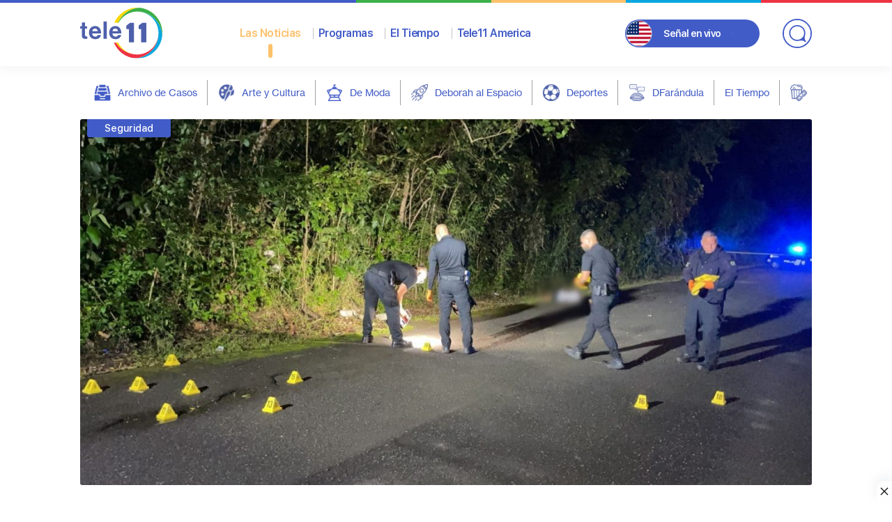

--- FILE ---
content_type: text/html; charset=UTF-8
request_url: https://teleonce.com/noticias/seguridad/autoridades-investigan-el-asesinato-de-una-mujer-en-rio-piedras/
body_size: 19498
content:
<!doctype html>
<html lang="es">
<head>


	<meta charset="UTF-8">
	<meta name="viewport" content="width=device-width, initial-scale=1">

	<title>Autoridades investigan el asesinato de una mujer en Río Piedras  - TeleOnce TV | Vívelo</title>
<meta name='robots' content='max-image-preview:large' />
<link rel='dns-prefetch' href='//ajax.googleapis.com' />
<link rel='dns-prefetch' href='//cdnjs.cloudflare.com' />
<link rel="alternate" type="application/rss+xml" title="TeleOnce TV | Vívelo &raquo; Feed" href="https://teleonce.com/feed/" />
<link rel="alternate" type="application/rss+xml" title="TeleOnce TV | Vívelo &raquo; Feed de los comentarios" href="https://teleonce.com/comments/feed/" />
<link rel="alternate" title="oEmbed (JSON)" type="application/json+oembed" href="https://teleonce.com/wp-json/oembed/1.0/embed?url=https%3A%2F%2Fteleonce.com%2Fnoticias%2Fseguridad%2Fautoridades-investigan-el-asesinato-de-una-mujer-en-rio-piedras%2F" />
<link rel="alternate" title="oEmbed (XML)" type="text/xml+oembed" href="https://teleonce.com/wp-json/oembed/1.0/embed?url=https%3A%2F%2Fteleonce.com%2Fnoticias%2Fseguridad%2Fautoridades-investigan-el-asesinato-de-una-mujer-en-rio-piedras%2F&#038;format=xml" />
<style id='wp-img-auto-sizes-contain-inline-css'>
img:is([sizes=auto i],[sizes^="auto," i]){contain-intrinsic-size:3000px 1500px}
/*# sourceURL=wp-img-auto-sizes-contain-inline-css */
</style>
<link rel='stylesheet' id='dce-animations-css' href='https://teleonce.com/wp-content/plugins/dynamic-content-for-elementor/assets/css/animations.css?ver=3.3.11' media='all' />
<style id='wp-emoji-styles-inline-css'>

	img.wp-smiley, img.emoji {
		display: inline !important;
		border: none !important;
		box-shadow: none !important;
		height: 1em !important;
		width: 1em !important;
		margin: 0 0.07em !important;
		vertical-align: -0.1em !important;
		background: none !important;
		padding: 0 !important;
	}
/*# sourceURL=wp-emoji-styles-inline-css */
</style>
<link rel='stylesheet' id='wp-block-library-css' href='https://teleonce.com/wp-includes/css/dist/block-library/style.min.css?ver=6.9' media='all' />
<style id='classic-theme-styles-inline-css'>
/*! This file is auto-generated */
.wp-block-button__link{color:#fff;background-color:#32373c;border-radius:9999px;box-shadow:none;text-decoration:none;padding:calc(.667em + 2px) calc(1.333em + 2px);font-size:1.125em}.wp-block-file__button{background:#32373c;color:#fff;text-decoration:none}
/*# sourceURL=/wp-includes/css/classic-themes.min.css */
</style>
<style id='global-styles-inline-css'>
:root{--wp--preset--aspect-ratio--square: 1;--wp--preset--aspect-ratio--4-3: 4/3;--wp--preset--aspect-ratio--3-4: 3/4;--wp--preset--aspect-ratio--3-2: 3/2;--wp--preset--aspect-ratio--2-3: 2/3;--wp--preset--aspect-ratio--16-9: 16/9;--wp--preset--aspect-ratio--9-16: 9/16;--wp--preset--color--black: #000000;--wp--preset--color--cyan-bluish-gray: #abb8c3;--wp--preset--color--white: #ffffff;--wp--preset--color--pale-pink: #f78da7;--wp--preset--color--vivid-red: #cf2e2e;--wp--preset--color--luminous-vivid-orange: #ff6900;--wp--preset--color--luminous-vivid-amber: #fcb900;--wp--preset--color--light-green-cyan: #7bdcb5;--wp--preset--color--vivid-green-cyan: #00d084;--wp--preset--color--pale-cyan-blue: #8ed1fc;--wp--preset--color--vivid-cyan-blue: #0693e3;--wp--preset--color--vivid-purple: #9b51e0;--wp--preset--gradient--vivid-cyan-blue-to-vivid-purple: linear-gradient(135deg,rgb(6,147,227) 0%,rgb(155,81,224) 100%);--wp--preset--gradient--light-green-cyan-to-vivid-green-cyan: linear-gradient(135deg,rgb(122,220,180) 0%,rgb(0,208,130) 100%);--wp--preset--gradient--luminous-vivid-amber-to-luminous-vivid-orange: linear-gradient(135deg,rgb(252,185,0) 0%,rgb(255,105,0) 100%);--wp--preset--gradient--luminous-vivid-orange-to-vivid-red: linear-gradient(135deg,rgb(255,105,0) 0%,rgb(207,46,46) 100%);--wp--preset--gradient--very-light-gray-to-cyan-bluish-gray: linear-gradient(135deg,rgb(238,238,238) 0%,rgb(169,184,195) 100%);--wp--preset--gradient--cool-to-warm-spectrum: linear-gradient(135deg,rgb(74,234,220) 0%,rgb(151,120,209) 20%,rgb(207,42,186) 40%,rgb(238,44,130) 60%,rgb(251,105,98) 80%,rgb(254,248,76) 100%);--wp--preset--gradient--blush-light-purple: linear-gradient(135deg,rgb(255,206,236) 0%,rgb(152,150,240) 100%);--wp--preset--gradient--blush-bordeaux: linear-gradient(135deg,rgb(254,205,165) 0%,rgb(254,45,45) 50%,rgb(107,0,62) 100%);--wp--preset--gradient--luminous-dusk: linear-gradient(135deg,rgb(255,203,112) 0%,rgb(199,81,192) 50%,rgb(65,88,208) 100%);--wp--preset--gradient--pale-ocean: linear-gradient(135deg,rgb(255,245,203) 0%,rgb(182,227,212) 50%,rgb(51,167,181) 100%);--wp--preset--gradient--electric-grass: linear-gradient(135deg,rgb(202,248,128) 0%,rgb(113,206,126) 100%);--wp--preset--gradient--midnight: linear-gradient(135deg,rgb(2,3,129) 0%,rgb(40,116,252) 100%);--wp--preset--font-size--small: 13px;--wp--preset--font-size--medium: 20px;--wp--preset--font-size--large: 36px;--wp--preset--font-size--x-large: 42px;--wp--preset--spacing--20: 0.44rem;--wp--preset--spacing--30: 0.67rem;--wp--preset--spacing--40: 1rem;--wp--preset--spacing--50: 1.5rem;--wp--preset--spacing--60: 2.25rem;--wp--preset--spacing--70: 3.38rem;--wp--preset--spacing--80: 5.06rem;--wp--preset--shadow--natural: 6px 6px 9px rgba(0, 0, 0, 0.2);--wp--preset--shadow--deep: 12px 12px 50px rgba(0, 0, 0, 0.4);--wp--preset--shadow--sharp: 6px 6px 0px rgba(0, 0, 0, 0.2);--wp--preset--shadow--outlined: 6px 6px 0px -3px rgb(255, 255, 255), 6px 6px rgb(0, 0, 0);--wp--preset--shadow--crisp: 6px 6px 0px rgb(0, 0, 0);}:where(.is-layout-flex){gap: 0.5em;}:where(.is-layout-grid){gap: 0.5em;}body .is-layout-flex{display: flex;}.is-layout-flex{flex-wrap: wrap;align-items: center;}.is-layout-flex > :is(*, div){margin: 0;}body .is-layout-grid{display: grid;}.is-layout-grid > :is(*, div){margin: 0;}:where(.wp-block-columns.is-layout-flex){gap: 2em;}:where(.wp-block-columns.is-layout-grid){gap: 2em;}:where(.wp-block-post-template.is-layout-flex){gap: 1.25em;}:where(.wp-block-post-template.is-layout-grid){gap: 1.25em;}.has-black-color{color: var(--wp--preset--color--black) !important;}.has-cyan-bluish-gray-color{color: var(--wp--preset--color--cyan-bluish-gray) !important;}.has-white-color{color: var(--wp--preset--color--white) !important;}.has-pale-pink-color{color: var(--wp--preset--color--pale-pink) !important;}.has-vivid-red-color{color: var(--wp--preset--color--vivid-red) !important;}.has-luminous-vivid-orange-color{color: var(--wp--preset--color--luminous-vivid-orange) !important;}.has-luminous-vivid-amber-color{color: var(--wp--preset--color--luminous-vivid-amber) !important;}.has-light-green-cyan-color{color: var(--wp--preset--color--light-green-cyan) !important;}.has-vivid-green-cyan-color{color: var(--wp--preset--color--vivid-green-cyan) !important;}.has-pale-cyan-blue-color{color: var(--wp--preset--color--pale-cyan-blue) !important;}.has-vivid-cyan-blue-color{color: var(--wp--preset--color--vivid-cyan-blue) !important;}.has-vivid-purple-color{color: var(--wp--preset--color--vivid-purple) !important;}.has-black-background-color{background-color: var(--wp--preset--color--black) !important;}.has-cyan-bluish-gray-background-color{background-color: var(--wp--preset--color--cyan-bluish-gray) !important;}.has-white-background-color{background-color: var(--wp--preset--color--white) !important;}.has-pale-pink-background-color{background-color: var(--wp--preset--color--pale-pink) !important;}.has-vivid-red-background-color{background-color: var(--wp--preset--color--vivid-red) !important;}.has-luminous-vivid-orange-background-color{background-color: var(--wp--preset--color--luminous-vivid-orange) !important;}.has-luminous-vivid-amber-background-color{background-color: var(--wp--preset--color--luminous-vivid-amber) !important;}.has-light-green-cyan-background-color{background-color: var(--wp--preset--color--light-green-cyan) !important;}.has-vivid-green-cyan-background-color{background-color: var(--wp--preset--color--vivid-green-cyan) !important;}.has-pale-cyan-blue-background-color{background-color: var(--wp--preset--color--pale-cyan-blue) !important;}.has-vivid-cyan-blue-background-color{background-color: var(--wp--preset--color--vivid-cyan-blue) !important;}.has-vivid-purple-background-color{background-color: var(--wp--preset--color--vivid-purple) !important;}.has-black-border-color{border-color: var(--wp--preset--color--black) !important;}.has-cyan-bluish-gray-border-color{border-color: var(--wp--preset--color--cyan-bluish-gray) !important;}.has-white-border-color{border-color: var(--wp--preset--color--white) !important;}.has-pale-pink-border-color{border-color: var(--wp--preset--color--pale-pink) !important;}.has-vivid-red-border-color{border-color: var(--wp--preset--color--vivid-red) !important;}.has-luminous-vivid-orange-border-color{border-color: var(--wp--preset--color--luminous-vivid-orange) !important;}.has-luminous-vivid-amber-border-color{border-color: var(--wp--preset--color--luminous-vivid-amber) !important;}.has-light-green-cyan-border-color{border-color: var(--wp--preset--color--light-green-cyan) !important;}.has-vivid-green-cyan-border-color{border-color: var(--wp--preset--color--vivid-green-cyan) !important;}.has-pale-cyan-blue-border-color{border-color: var(--wp--preset--color--pale-cyan-blue) !important;}.has-vivid-cyan-blue-border-color{border-color: var(--wp--preset--color--vivid-cyan-blue) !important;}.has-vivid-purple-border-color{border-color: var(--wp--preset--color--vivid-purple) !important;}.has-vivid-cyan-blue-to-vivid-purple-gradient-background{background: var(--wp--preset--gradient--vivid-cyan-blue-to-vivid-purple) !important;}.has-light-green-cyan-to-vivid-green-cyan-gradient-background{background: var(--wp--preset--gradient--light-green-cyan-to-vivid-green-cyan) !important;}.has-luminous-vivid-amber-to-luminous-vivid-orange-gradient-background{background: var(--wp--preset--gradient--luminous-vivid-amber-to-luminous-vivid-orange) !important;}.has-luminous-vivid-orange-to-vivid-red-gradient-background{background: var(--wp--preset--gradient--luminous-vivid-orange-to-vivid-red) !important;}.has-very-light-gray-to-cyan-bluish-gray-gradient-background{background: var(--wp--preset--gradient--very-light-gray-to-cyan-bluish-gray) !important;}.has-cool-to-warm-spectrum-gradient-background{background: var(--wp--preset--gradient--cool-to-warm-spectrum) !important;}.has-blush-light-purple-gradient-background{background: var(--wp--preset--gradient--blush-light-purple) !important;}.has-blush-bordeaux-gradient-background{background: var(--wp--preset--gradient--blush-bordeaux) !important;}.has-luminous-dusk-gradient-background{background: var(--wp--preset--gradient--luminous-dusk) !important;}.has-pale-ocean-gradient-background{background: var(--wp--preset--gradient--pale-ocean) !important;}.has-electric-grass-gradient-background{background: var(--wp--preset--gradient--electric-grass) !important;}.has-midnight-gradient-background{background: var(--wp--preset--gradient--midnight) !important;}.has-small-font-size{font-size: var(--wp--preset--font-size--small) !important;}.has-medium-font-size{font-size: var(--wp--preset--font-size--medium) !important;}.has-large-font-size{font-size: var(--wp--preset--font-size--large) !important;}.has-x-large-font-size{font-size: var(--wp--preset--font-size--x-large) !important;}
:where(.wp-block-post-template.is-layout-flex){gap: 1.25em;}:where(.wp-block-post-template.is-layout-grid){gap: 1.25em;}
:where(.wp-block-term-template.is-layout-flex){gap: 1.25em;}:where(.wp-block-term-template.is-layout-grid){gap: 1.25em;}
:where(.wp-block-columns.is-layout-flex){gap: 2em;}:where(.wp-block-columns.is-layout-grid){gap: 2em;}
:root :where(.wp-block-pullquote){font-size: 1.5em;line-height: 1.6;}
/*# sourceURL=global-styles-inline-css */
</style>
<link rel='stylesheet' id='algolia-satellite-css' href='https://teleonce.com/wp-content/plugins/search-with-typesense/assets/vendor/css/algolia-satellite.min.css?ver=61e3d5e205d603b7f9da' media='' />
<link rel='stylesheet' id='cm-typesense-frontend-style-css' href='https://teleonce.com/wp-content/plugins/search-with-typesense/build/frontend/style-instant-search.css?ver=61e3d5e205d603b7f9da' media='' />
<link rel='stylesheet' id='teleonce-style-css' href='https://teleonce.com/wp-content/themes/teleonce/style.css?ver=2.0.20200703' media='all' />
<link rel='stylesheet' id='teleonce-fancybox-css-css' href='https://cdnjs.cloudflare.com/ajax/libs/fancybox/3.5.7/jquery.fancybox.min.css?ver=2.0.20200703' media='all' />
<link rel='stylesheet' id='teleonce-main-css-css' href='https://teleonce.com/wp-content/themes/teleonce/dist/css/app.min.css?ver=2.0.20200703' media='all' />
<link rel='stylesheet' id='elementor-icons-css' href='https://teleonce.com/wp-content/plugins/elementor/assets/lib/eicons/css/elementor-icons.min.css?ver=5.45.0' media='all' />
<link rel='stylesheet' id='elementor-frontend-css' href='https://teleonce.com/wp-content/plugins/elementor/assets/css/frontend.min.css?ver=3.34.0' media='all' />
<link rel='stylesheet' id='elementor-post-619747-css' href='https://teleonce.com/wp-content/uploads/elementor/css/post-619747.css?ver=1769528837' media='all' />
<link rel='stylesheet' id='dashicons-css' href='https://teleonce.com/wp-includes/css/dashicons.min.css?ver=6.9' media='all' />
<script src="https://teleonce.com/wp-content/plugins/stop-user-enumeration/frontend/js/frontend.js?ver=1.7" id="stop-user-enumeration-js" defer data-wp-strategy="defer"></script>
<script src="https://teleonce.com/wp-includes/js/jquery/jquery.min.js?ver=3.7.1" id="jquery-core-js"></script>
<script src="https://teleonce.com/wp-includes/js/jquery/jquery-migrate.min.js?ver=3.4.1" id="jquery-migrate-js"></script>
<script src="https://ajax.googleapis.com/ajax/libs/jquery/1.12.4/jquery.min.js?ver=2.0.20200703" id="teleonce-jquery-js"></script>
<link rel="https://api.w.org/" href="https://teleonce.com/wp-json/" /><link rel="alternate" title="JSON" type="application/json" href="https://teleonce.com/wp-json/wp/v2/noticias/592946" /><link rel="EditURI" type="application/rsd+xml" title="RSD" href="https://teleonce.com/xmlrpc.php?rsd" />
<link rel='shortlink' href='https://teleonce.com/?p=592946' />
<script async src='https://securepubads.g.doubleclick.net/tag/js/gpt.js'></script>
<script>
 var HIDE_HEADER_AD = false;
	window.googletag = window.googletag || {cmd: []};
	googletag.cmd.push(function() {

		var horizontal = googletag.sizeMapping()
			.addSize([992, 0], [[728, 90], [970, 90]])
			.addSize([320, 0], [[320, 50], [320, 100]])
			.build();

		var cuadrado = googletag.sizeMapping()
			.addSize([992, 0], [[300, 250]])
			.addSize([320, 0], [[300, 250], [300, 600]])
			.build();

		var vertical = googletag.sizeMapping()
			.addSize([992, 0], [[300, 250], [300, 600]])
			.addSize([320, 0], [[300, 250], [300, 600]])
			.build();

		var horizontal2 = googletag.sizeMapping()
			.addSize([992, 0], [[728, 90], [970, 90],[970, 250]])
			.addSize([320, 0], [[300, 250], [320, 50], [320, 100]])
			.build();

		googletag.defineSlot('/22357478551/noticias/seguridad', [[320,50],[320,100],[728,90],[970,250]], 'div-gpt-noticias-seguridad-0')
			.defineSizeMapping(horizontal2).addService(googletag.pubads());

		googletag.defineSlot('/22357478551/noticias/seguridad', [[728,90],[320,50],[320,100],[970,90],[300,250]], 'div-gpt-noticias-seguridad-1')
			.defineSizeMapping(horizontal2).addService(googletag.pubads());

		googletag.defineSlot('/22357478551/noticias/seguridad', [[300,250]], 'div-gpt-noticias-seguridad-2')
			.defineSizeMapping(cuadrado).addService(googletag.pubads());

		googletag.defineSlot('/22357478551/noticias/seguridad', [[728,90],[320,50],[320,100],[970,90]], 'div-gpt-noticias-seguridad-3')
			.defineSizeMapping(vertical).addService(googletag.pubads());

		googletag.defineSlot('/22357478551/noticias/seguridad', [[728,90],[320,50],[320,100],[970,90]], 'div-gpt-noticias-seguridad-4')
			.defineSizeMapping(horizontal).addService(googletag.pubads());

		googletag.defineSlot('/22357478551/noticias/seguridad', [[728,90],[970,90],[970,250],[300,250],[320,50],[320,100]], 'div-gpt-noticias-seguridad-5')
			.defineSizeMapping(horizontal).addService(googletag.pubads());

		googletag.defineSlot('/22357478551/noticias/seguridad', [[300,250],[300,600]], 'div-gpt-noticias-seguridad-6')
			.defineSizeMapping(vertical).addService(googletag.pubads());
        if (!HIDE_HEADER_AD) {
		googletag.defineSlot('/22357478551/noticias/seguridad', [[728,90],[320,50],[320,100],[970,90]], 'div-gpt-noticias-seguridad-7')
			.defineSizeMapping(horizontal).addService(googletag.pubads());
       }
		googletag.defineOutOfPageSlot('/22357478551/noticias/seguridad', 'transitional')
			.addService(googletag.pubads());

		googletag.pubads().enableSingleRequest();
		googletag.pubads().collapseEmptyDivs();
		googletag.pubads().setTargeting('post_id','592946');
		googletag.pubads().setTargeting('post_tag', []);
		googletag.pubads().setCentering(true);
		googletag.enableServices();
	});
</script><div id='gpt-header-ad' style='position:relative;z-index:9999'>
          <div id='div-gpt-noticias-seguridad-7' style='min-width:320px;min-height:50px'>
            <script>googletag.cmd.push(function(){googletag.display('div-gpt-noticias-seguridad-7');});</script>
          </div>
        </div>
        <script>
          (function(){
            var adWrap = document.getElementById('gpt-header-ad');
            if(!adWrap) return;
            var hideAt = 50;
            var toggle = function(){ adWrap.style.display = (window.scrollY > hideAt) ? 'none' : ''; };
            document.addEventListener('scroll', toggle, {passive:true});
          })();
        </script><div class='sticky-ads' id='sticky-ads'>
			<div style='width:22px;height:30px;fill:#000' class='sticky-ads-close'
				 onclick='document.getElementById("sticky-ads").style.display="none"'>
				<svg xmlns='http://www.w3.org/2000/svg' viewBox='0 0 24 24'>
					<path d='M13 12l5-5-1-1-5 5-5-5-1 1 5 5-5 5 1 1 5-5 5 5 1-1z'/>
				</svg>
			</div>
			<div class='sticky-ads-content'>
				<div id='div-gpt-noticias-seguridad-4' style='min-width:320px;min-height:0px'>
					<script>googletag.cmd.push(function(){googletag.display('div-gpt-noticias-seguridad-4');});</script>
				</div>
			</div>
		  </div>
			<script>
				jQuery(window).on('elementor/frontend/init', function () { //wait for elementor to load
					elementorFrontend.on('components:init', function () { //wait for elementor pro to load
						setTimeout(() => {
							elementorProFrontend.modules.popup.showPopup({id: 0 });
						}, 500); // Delay half a second. Elementor document doesn't fully load sometimes.
					});
				});
			</script>
			<link rel="canonical" href="https://teleonce.com/noticias/seguridad/autoridades-investigan-el-asesinato-de-una-mujer-en-rio-piedras/" />
<meta name="description" content="Las autoridades investigan el asesinato de una mujer reportado cerca de las 3:40 de la madrugada de hoy, martes en la calle Frontera, cerca de Park Court, e ..." />
<script type="application/ld+json">{"@context":"https:\/\/schema.org","@graph":[{"@type":"Organization","@id":"https:\/\/teleonce.com\/#schema-publishing-organization","url":"https:\/\/teleonce.com","name":"TeleOnce TV","logo":{"@type":"ImageObject","@id":"https:\/\/teleonce.com\/#schema-organization-logo","url":"https:\/\/teleonce.com\/wp-content\/uploads\/2022\/03\/logo.png","height":60,"width":60}},{"@type":"WebSite","@id":"https:\/\/teleonce.com\/#schema-website","url":"https:\/\/teleonce.com","name":"TeleOnce TV | V\u00edvelo","encoding":"UTF-8","potentialAction":{"@type":"SearchAction","target":"https:\/\/teleonce.com\/search\/{search_term_string}\/","query-input":"required name=search_term_string"},"image":{"@type":"ImageObject","@id":"https:\/\/teleonce.com\/#schema-site-logo","url":"https:\/\/teleonce.com\/wp-content\/uploads\/2023\/05\/T11-Logo.png","height":734,"width":1200}},{"@type":"BreadcrumbList","@id":"https:\/\/teleonce.com\/noticias\/seguridad\/autoridades-investigan-el-asesinato-de-una-mujer-en-rio-piedras?page&categorias=seguridad&noticias=autoridades-investigan-el-asesinato-de-una-mujer-en-rio-piedras&post_type=noticias&name=autoridades-investigan-el-asesinato-de-una-mujer-en-rio-piedras\/#breadcrumb","itemListElement":[{"@type":"ListItem","position":1,"name":"Home","item":"https:\/\/teleonce.com"},{"@type":"ListItem","position":2,"name":"Noticias","item":"https:\/\/teleonce.com\/noticias\/%categorias%\/"},{"@type":"ListItem","position":3,"name":"Autoridades investigan el asesinato de una mujer en R\u00edo Piedras"}]},{"@type":"Person","@id":"https:\/\/teleonce.com\/#schema-author-6","name":"Isaac Rosado"},{"@type":"WebPage","@id":"https:\/\/teleonce.com\/noticias\/seguridad\/autoridades-investigan-el-asesinato-de-una-mujer-en-rio-piedras\/#schema-webpage","isPartOf":{"@id":"https:\/\/teleonce.com\/#schema-website"},"publisher":{"@id":"https:\/\/teleonce.com\/#schema-publishing-organization"},"url":"https:\/\/teleonce.com\/noticias\/seguridad\/autoridades-investigan-el-asesinato-de-una-mujer-en-rio-piedras\/"},{"@type":"NewsArticle","mainEntityOfPage":{"@id":"https:\/\/teleonce.com\/noticias\/seguridad\/autoridades-investigan-el-asesinato-de-una-mujer-en-rio-piedras\/#schema-webpage"},"publisher":{"@id":"https:\/\/teleonce.com\/#schema-publishing-organization"},"dateModified":"2022-11-08T09:58:10","datePublished":"2022-11-08T05:29:23","headline":"Autoridades investigan el asesinato de una mujer en R\u00edo Piedras  - TeleOnce TV | V\u00edvelo","description":"Las autoridades investigan el asesinato de una mujer reportado cerca de las 3:40 de la madrugada de hoy, martes en la calle Frontera, cerca de Park Court, e ...","name":"Autoridades investigan el asesinato de una mujer en R\u00edo Piedras","author":{"@id":"https:\/\/teleonce.com\/#schema-author-6"},"image":{"@type":"ImageObject","@id":"https:\/\/teleonce.com\/noticias\/seguridad\/autoridades-investigan-el-asesinato-de-una-mujer-en-rio-piedras\/#schema-article-image","url":"https:\/\/teleonce.com\/wp-content\/uploads\/2022\/11\/WhatsApp-Image-2022-11-08-at-5.04.56-AM.jpg","height":1152,"width":2048},"thumbnailUrl":"https:\/\/teleonce.com\/wp-content\/uploads\/2022\/11\/WhatsApp-Image-2022-11-08-at-5.04.56-AM.jpg"}]}</script>
<meta property="fb:app_id" content="309397165118988" />
<meta property="og:type" content="article" />
<meta property="og:url" content="https://teleonce.com/noticias/seguridad/autoridades-investigan-el-asesinato-de-una-mujer-en-rio-piedras/" />
<meta property="og:title" content="Autoridades investigan el asesinato de una mujer en Río Piedras - TeleOnce TV | Vívelo" />
<meta property="og:description" content="Las autoridades investigan el asesinato de una mujer reportado cerca de las 3:40 de la madrugada de hoy, martes en la calle Frontera, cerca de Park Court, e ..." />
<meta property="og:image" content="https://teleonce.com/wp-content/uploads/2022/11/WhatsApp-Image-2022-11-08-at-5.04.56-AM.jpg" />
<meta property="og:image:width" content="2048" />
<meta property="og:image:height" content="1152" />
<meta property="article:published_time" content="2022-11-08T05:29:23" />
<meta property="article:author" content="Isaac Rosado" />
<meta name="twitter:card" content="summary_large_image" />
<meta name="twitter:site" content="tele11PR" />
<meta name="twitter:title" content="Autoridades investigan el asesinato de una mujer en Río Piedras - TeleOnce TV | Vívelo" />
<meta name="twitter:description" content="Las autoridades investigan el asesinato de una mujer reportado cerca de las 3:40 de la madrugada de hoy, martes en la calle Frontera, cerca de Park Court, e ..." />
<meta name="twitter:image" content="https://teleonce.com/wp-content/uploads/2022/11/WhatsApp-Image-2022-11-08-at-5.04.56-AM.jpg" />
<!-- /SEO -->

<style>
	.gutemberg .wp-block-gallery {
   
    height: unset!important;
}
header.site-header__primary .container .content-nav .main-nav__link {
    font-weight: 600;
    font-size: 16px;
    line-height: 35px;
    color: #425CC7;
    margin-right: 25px!important;
	}
main {padding-top: 0px!important; }
	/*===== Taboola ===== */
	[data-feed-main-container-id="taboola-below-article-thumbnails"][data-feed-container-num] {
    background-color: #ffffff!important;
	}
	[data-feed-main-container-id="taboola-below-article-thumbnails"] .trc_related_container .syndicatedItem .video-title {
    color: #333333!important;
    }
	[data-feed-main-container-id="taboola-below-article-thumbnails"] .trc_related_container .video-title {
    color: #333333!important;
    }
	/*===== Schedule ===== */
	.extvs-advance-program ul li .extvs-pro-width .extvs-simple-sch > * {
    margin: 5px 5px!important;
    line-height: 10px!important;
    font-size: 14px!important;
		color:#ffffff;
    white-space: nowrap;
}
	
.tvs_collapse_img img {
    width: 60px;
}
.extvs-advance-program ul li .extvs-pro-width {
 background: #425cc7!important;
}
div.extvs-advance-program > ul > li > div:nth-child(even){
		background:#2d4191!important;
	}
/*===== El Tiempo ===== */	
	.wf-date {
    display: none;
}
/*===== Countdown ===== */
    /* padding: 0; */
    line-height: 10px;
    font-size: 14px;
    white-space: nowrap;
}
	main {
    padding-top: 0px !important;
	}
	.eapps-countdown-timer-item-group.eapps-countdown-timer-item-group-days{display:block;}
	#topimg-mobile{display: none;}
	#topimg{display: block;}
	#topimg{
    width: auto;
    height: 56px;
	}
	#topimg-mobile {
    width: auto;
    height: 50px;
	}
	.eapps-countdown-timer-480.eapps-countdown-timer-position-bar .eapps-countdown-timer-header {
    margin-bottom: 4px;
    width: 50%;
	}
	#eapps-countdown-timer-1 .eapps-countdown-timer-item-container {
    margin-top: 12px;
	}
	.eapps-countdown-timer-480.eapps-countdown-timer-position-bar .eapps-countdown-timer-inner {
    flex-direction: row!important;}
    .eapps-countdown-timer-position-bar .eapps-countdown-timer-header-title-text {
    max-height: 4em!important;
	}
	#eapps-countdown-timer-1 .eapps-countdown-timer-item-group-label {
    font-size: 11px;
    max-width: 46px;
	line-height: 12px!important;
	}
	.eapps-countdown-timer-position-bar .eapps-countdown-timer-item-group-label {
    font-size: 11px;
    margin-top: 0px!important;
}
	.eapps-countdown-timer-640.eapps-countdown-timer-position-bar .eapps-countdown-timer-item-group-label {
    font-size: 9px !important;
    line-height: 12px!important;
}
	header.site-header__primary {
    position: sticky!important;
}
	@media screen and (max-width: 767px){
		#topimg-mobile{display: block;margin-left: 4px;}
		#topimg{display: none;}
		#eapps-countdown-timer-1 .eapps-countdown-timer-item-container {margin-top: 12px;width: 50%;}
	}

	/*===== End Countdown ===== */
	/*===== Page ===== */
	.page h1.entry-title {
    display: none;
	}
	/*iframe[id^="google_ads_iframe_"]{width: revert-layer!important;} */
	/*===== End Page ===== */
	/*===== Articles ====*/
	.card__category {
    width: max-content;
	}
@media only screen and (max-width: 640px){
	#jp-relatedposts .jp-relatedposts-items-visual h4.jp-relatedposts-post-title {
    font-size: 12px!important;
    line-height: 14px!important;
    padding-top: 4px!important;
}
		#jp-relatedposts .jp-relatedposts-items-visual {
			margin-right: 0px!important;}
		#jp-relatedposts .jp-relatedposts-items-visual .jp-relatedposts-post {
    padding-right: 6px!important;
}
#jp-relatedposts .jp-relatedposts-items .jp-relatedposts-post {
    width: 33%!important;
}
#jp-relatedposts .jp-relatedposts-items .jp-relatedposts-post:nth-child(3n) {
    clear: unset!important;
}
}
	img.jp-relatedposts-post-img {
    border-radius: 5px;
}
	.gutemberg h3 {
    font-size: 26px;
    line-height: 40px!important;
    font-weight: 500!important;
}
	.card__thumb figure img {
    display: block;
    border-radius: 3px;
    width: 102px;
    height: 90px!important;
    }
	.gutemberg ul, .gutemberg ol {
		padding-bottom: 15px;}
	/*===== End Articles ====*/
	.gutemberg h2 {
    font-size: 28px;
    line-height: 30px!important;
    margin-bottom: 20px;
    font-weight: 400!important;
}
	.jw-flag-floating.jw-floating-dismissible .jw-wrapper {
    width: 65%!important;
    bottom: 6rem!important;
}
	div#vSlider {
    height: 0px!important;
    overflow: hidden;
}
	section.jwplayer__content {
    margin-bottom: 20px;
}
	/*=== Social Liks ===*/
	.sbi_info_wrapper {
    background: #ededed;
    border-radius: 0px 0px 6px 6px;
}
	/* ==== El Tiempo==== */
	.jsx-2712585160.eaw-weather-detail {
    display: none!important;} 
	/* === ADS CSS === */
	.sticky-ads-close {
    width: 30px;
    height: 30px;
    display: flex;
    align-items: center;
    justify-content: center;
    border-radius: 12px 0 0;
    position: absolute;
    right: 0;
    top: -30px;
    background-color: #fefefe;
    box-shadow: 0 -6px 18px 0 rgba(9,32,76,.08);
}
.sticky-ads {
    position: fixed;
    bottom: 0;
    left: 0;
    width: 100%;
    min-height: 0px;
    max-height: 100px;
    padding: 0px 0;
    box-shadow: 0 -6px 18px 0 rgba(9,32,76,.1);
    -webkit-transition: all .1s ease-in;
    transition: all .1s ease-in;
    display: flex;
    align-items: center;
    justify-content: center;
    background-color: #fefefe;
    z-index: 9999;
}
.sticky-ads .sticky-ads-close svg {
    width: 22px;
    height: 22px;
    fill: #000;
}
	
[id^='div-gpt-']{
	margin-left: auto;
	margin-right: auto;
	margin-bottom:10px;
	margin-top:10px;
	}
.interstatial-set > #ad {
    display: none;
}
	#transitional{
    position:fixed;            /* flota sobre toda la página            */
    inset:0;                   /* top:0; right:0; bottom:0; left:0       */
    display:flex;              /* centra el iframe con Flexbox          */
    align-items:center;
    justify-content:center;
    width:100vw;
    height:100vh;
    background:rgba(0,0,0,.30);/* negro al 30 % de opacidad             */
    z-index:2147483647;        /* por encima de todo                     */
}
#transitional [id^='google_ads_iframe'] iframe{
    position: fixed;
    top:0px;
    left:0px;
    z-index: 99999999;
    width:100%;
    height:100%;
	background: #333333a6;
}
	#transitional.hide{display:none!important;}
/* === END ADS CSS === */
#most-watched {
    margin-bottom: 20px;
}
	.swiper-wrapper.news {
    position: relative;
    max-height: 250px;
}
.swiper-wrapper {
    position: relative;
    width: 100%;
    z-index: 1;
    display: -ms-flexbox;
    display: flex;
    transition-property: transform;
    box-sizing: content-box;
    flex-wrap: nowrap;
    flex-direction: row;
    justify-content: flex-start;
    align-items: flex-start;
}
.container{max-width:1050px!important;}
</style>


 <script async src="https://www.googletagmanager.com/gtag/js?id=G-J4HNZBEVS3&l=beehiveDataLayer"></script> <script>window.beehiveDataLayer = window.beehiveDataLayer || [];
			function beehive_ga() {beehiveDataLayer.push(arguments);}
			beehive_ga('js', new Date())
						beehive_ga('config', 'G-J4HNZBEVS3', {
				'anonymize_ip': true,
				'allow_google_signals': true,
			})</script>
			<style>
				.e-con.e-parent:nth-of-type(n+4):not(.e-lazyloaded):not(.e-no-lazyload),
				.e-con.e-parent:nth-of-type(n+4):not(.e-lazyloaded):not(.e-no-lazyload) * {
					background-image: none !important;
				}
				@media screen and (max-height: 1024px) {
					.e-con.e-parent:nth-of-type(n+3):not(.e-lazyloaded):not(.e-no-lazyload),
					.e-con.e-parent:nth-of-type(n+3):not(.e-lazyloaded):not(.e-no-lazyload) * {
						background-image: none !important;
					}
				}
				@media screen and (max-height: 640px) {
					.e-con.e-parent:nth-of-type(n+2):not(.e-lazyloaded):not(.e-no-lazyload),
					.e-con.e-parent:nth-of-type(n+2):not(.e-lazyloaded):not(.e-no-lazyload) * {
						background-image: none !important;
					}
				}
			</style>
			<style type="text/css" id="branda-admin-bar-logo">
body #wpadminbar #wp-admin-bar-wp-logo > .ab-item {
	background-image: url(https://teleonce.com/wp-content/uploads/2024/05/TeleOnce-IconV2.png);
	background-repeat: no-repeat;
	background-position: 50%;
	background-size: 80%;
}
body #wpadminbar #wp-admin-bar-wp-logo > .ab-item .ab-icon:before {
	content: " ";
}
</style>
<link rel="icon" href="https://teleonce.com/wp-content/uploads/2024/05/cropped-TeleOnce-IconV2-32x32.png" sizes="32x32" />
<link rel="icon" href="https://teleonce.com/wp-content/uploads/2024/05/cropped-TeleOnce-IconV2-192x192.png" sizes="192x192" />
<link rel="apple-touch-icon" href="https://teleonce.com/wp-content/uploads/2024/05/cropped-TeleOnce-IconV2-180x180.png" />
<meta name="msapplication-TileImage" content="https://teleonce.com/wp-content/uploads/2024/05/cropped-TeleOnce-IconV2-270x270.png" />
		<style id="wp-custom-css">
			.slider__primary .swiper-wrapper .swiper-slide:before{background:linear-gradient(360deg, #0B112B 22.06%, rgba(11,17,43,0) 0%)!important}		</style>
		
</head>
<body onload="transitional()" class="wp-singular noticias-template-default single single-noticias postid-592946 wp-theme-teleonce no-sidebar elementor-default elementor-kit-619747">

<div id="page" class="site">

	<div class="go-top"></div>

	
            <div 
                class="elfsight-widget-countdown-timer elfsight-widget" 
                data-elfsight-countdown-timer-options="%7B%22type%22%3A%22scheduled%22%2C%22startTime%22%3A1738368000000%2C%22endTime%22%3A1741643700000%2C%22setTimeZone%22%3Atrue%2C%22timeZone%22%3A%22Etc%5C%2FGMT%2B4%22%2C%22startNumber%22%3A1%2C%22endNumber%22%3A100%2C%22numberFrequency%22%3A%22auto%22%2C%22numberFrequencyValue%22%3A10%2C%22timeValue%22%3A24%2C%22timeUnit%22%3A%22hours%22%2C%22remainingRestartEnabled%22%3Atrue%2C%22remainingRestartValue%22%3A1%2C%22remainingRestartUnit%22%3A%22days%22%2C%22position%22%3A%22top-bar-static%22%2C%22messageBeforeTimer%22%3A%22%3Cimg%20id%3D%5C%22topimg%5C%22%20src%3D%5C%22https%3A%5C%2F%5C%2Fteleonce.com%5C%2Fwp-content%5C%2Fuploads%5C%2F2025%5C%2F03%5C%2FTop-banner-lugaro-desktop.jpg%5C%22%3E%3Cimg%20id%3D%5C%22topimg-mobile%5C%22%20src%3D%5C%22https%3A%5C%2F%5C%2Fteleonce.com%5C%2Fwp-content%5C%2Fuploads%5C%2F2025%5C%2F03%5C%2FTop-banner-lugaro-movil.jpg%5C%22%3E%22%2C%22elements%22%3A%5B%22days%22%2C%22hours%22%2C%22minutes%22%2C%22seconds%22%5D%2C%22daysLabel%22%3A%22Dias%22%2C%22hoursLabel%22%3A%22Horas%22%2C%22minutesLabel%22%3A%22Minutos%22%2C%22secondsLabel%22%3A%22Segundos%22%2C%22timerStopAction%22%3A%22hide%22%2C%22timerStopMessage%22%3A%22The%20countdown%20is%20finished%22%2C%22timerStopCountersVisible%22%3Atrue%2C%22timerStopButtonVisible%22%3Atrue%2C%22timerStopButtonLink%22%3A%22%22%2C%22timerStopButtonText%22%3A%22%22%2C%22timerStopRedirect%22%3A%22%22%2C%22align%22%3A%22center%22%2C%22buttonVisible%22%3Afalse%2C%22buttonLink%22%3A%22https%3A%5C%2F%5C%2Felfsight.com%22%2C%22buttonText%22%3A%22Shop%20now%22%2C%22buttonLinkTargetBlank%22%3Atrue%2C%22areaClickable%22%3Atrue%2C%22style%22%3A%22gradient-blocks%22%2C%22theme%22%3A%22default%22%2C%22timerColor%22%3A%22rgb%28161%2C%2070%2C%2046%29%22%2C%22labelsColor%22%3A%22rgb%2834%2C%2034%2C%2034%29%22%2C%22messageColor%22%3A%22rgb%280%2C%200%2C%200%29%22%2C%22buttonColor%22%3A%22rgb%280%2C%200%2C%200%29%22%2C%22backgroundColor%22%3A%22%22%2C%22messageFontSize%22%3A20%2C%22timerSize%22%3A32%2C%22buttonSize%22%3A16%2C%22animation%22%3A%22flip%22%2C%22widgetId%22%3A%229%22%7D" 
                data-elfsight-countdown-timer-version="1.4.0"
                data-elfsight-widget-id="elfsight-countdown-timer-9">
            </div>
            	<header id="masthead" class="site-header site-header__primary">
		<span class="line-multicolor"></span>
		<div class="container">
			<input type="checkbox" id="menu_checkbox">
			<label for="menu_checkbox" class="icon-menu">
				<div></div><div></div><div></div>
			</label>

			<a href="https://teleonce.com" class="logo" data-wpel-link="internal" rel="noopener noreferrer">
				<img src="https://teleonce.com/wp-content/themes/teleonce/dist/img/logo.svg" alt="Logo2 Tele11">
			</a>

			<div class="content-nav">
				<nav class="main-nav" aria-label="Menú principal">
					<a href="https://teleonce.com/noticias" class="main-nav__link c-yellow active" data-wpel-link="internal" rel="noopener noreferrer">
						Las Noticias
					</a>
					<a href="https://teleonce.com/programas" class="main-nav__link c-green " >
						Programas
					</a>
					<a href="https://teleonce.com/el-tiempo" class="main-nav__link c-red ">
						El Tiempo
					</a>
					<a href="https://teleonce.com/america" class="main-nav__link c-red" data-wpel-link="internal" rel="noopener noreferrer">
						Tele11 America
					</a>


				</nav>
				<div class="socials show_mobile_980">
					<span>Follow Us</span>
					<div class="icons">
						<a href="https://www.facebook.com/TeleOncePR/" target="_blank" rel="noopener noreferrer external" class="icon-facebook" data-wpel-link="external">
							<span class="sr-only">Abrir en una nueva pestaña</span>
							<img src="https://teleonce.com/wp-content/themes/teleonce/dist/img/icons/icon-facebook.svg" alt="Facebook">
						</a>
						<a href="https://twitter.com/tele11PR?ref_src=twsrc%5Egoogle%7Ctwcamp%5Eserp%7Ctwgr%5Eauthor" target="_blank" rel="noopener noreferrer external" class="icon-twitter" data-wpel-link="external">
							<span class="sr-only">Abrir en una nueva pestaña</span>
							<img src="https://teleonce.com/wp-content/themes/teleonce/dist/img/icons/icon-twitter.svg" alt="Twitter">
						</a>
						<a href="https://www.youtube.com/c/TeleOncePuertoRico" target="_blank" rel="noopener noreferrer external" class="icon-youtube" data-wpel-link="external">
							<span class="sr-only">Abrir en una nueva pestaña</span>
							<img src="https://teleonce.com/wp-content/themes/teleonce/dist/img/icons/icon-youtube.svg" alt="Youtube">
						</a>
						<a href="https://www.instagram.com/teleonce/?hl=es" target="_blank" rel="noopener noreferrer external" class="icon-instagram" data-wpel-link="external">
							<span class="sr-only">Abrir en una nueva pestaña</span>
							<img src="https://teleonce.com/wp-content/themes/teleonce/dist/img/icons/icon-instagram.svg" alt="Instagram">
						</a>
					</div>
				</div>


			</div>

						<a href="https://teleonce.com/en-vivo" class="live-signal button__secondary" data-wpel-link="internal" rel="noopener noreferrer">
				<span class="show_desktop_767-inlineblock">Señal</span> en vivo
			</a>
			
			<div class="weather">

			<form role="search" aria-label="Formulario de búsqueda" method="get" class="search-box" action="https://teleonce.com">
				<label>
					<span class="screen-reader-text">Buscar:</span>
					<input type="search" class="search-field" placeholder="Buscar..." value="" name="s" />
				</label>
				<button class="btn-search"></button>
				<span class="icon-close"></span>
			</form>
		</div>
	</header><!-- #masthead -->
  


<main id="acsbContent" class="site-main">

     

        <div class="container">


            

<div class="nav-cats">

    
    <div class="item">  
                    <img src="https://teleonce.com/wp-content/uploads/2025/02/archivo.png" alt="Archivo de Casos">
               
        <a href="https://teleonce.com/noticias/archivo-de-casos/" data-wpel-link="internal" rel="noopener noreferrer">
            Archivo de Casos        </a>
    </div>
    
    
    <div class="item">  
                    <img src="https://teleonce.com/wp-content/uploads/2024/03/ArteyCultura-1.png" alt="Arte y Cultura">
               
        <a href="https://teleonce.com/noticias/arte-y-cultura/" data-wpel-link="internal" rel="noopener noreferrer">
            Arte y Cultura        </a>
    </div>
    
    
    <div class="item">  
                    <img src="https://teleonce.com/wp-content/uploads/2024/03/icon-moda.png" alt="De Moda">
               
        <a href="https://teleonce.com/noticias/moda/" data-wpel-link="internal" rel="noopener noreferrer">
            De Moda        </a>
    </div>
    
    
    <div class="item">  
                    <img src="https://teleonce.com/wp-content/uploads/2025/04/Untitled-design-1.png" alt="Deborah al Espacio">
               
        <a href="https://teleonce.com/noticias/deborah-al-espacio/" data-wpel-link="internal" rel="noopener noreferrer">
            Deborah al Espacio        </a>
    </div>
    
    
    <div class="item">  
                    <img src="https://teleonce.com/wp-content/uploads/2022/02/Iconos-TeleOnce_Deporte.png" alt="Deportes">
               
        <a href="https://teleonce.com/noticias/deportes/" data-wpel-link="internal" rel="noopener noreferrer">
            Deportes        </a>
    </div>
    
    
    <div class="item">  
                    <img src="https://teleonce.com/wp-content/uploads/2024/03/DFarandula.png" alt="DFarándula">
               
        <a href="https://teleonce.com/noticias/dfarandula/" data-wpel-link="internal" rel="noopener noreferrer">
            DFarándula        </a>
    </div>
    
    
    <div class="item">  
               
        <a href="https://teleonce.com/noticias/el-tiempo/" data-wpel-link="internal" rel="noopener noreferrer">
            El Tiempo        </a>
    </div>
    
    
    <div class="item">  
                    <img src="https://teleonce.com/wp-content/uploads/2022/02/Iconos-TeleOnce-Entretenimiento.png" alt="Entretenimiento">
               
        <a href="https://teleonce.com/noticias/entretenimiento/" data-wpel-link="internal" rel="noopener noreferrer">
            Entretenimiento        </a>
    </div>
    
    
    <div class="item">  
                    <img src="https://teleonce.com/wp-content/uploads/2022/02/Iconos-TeleOnce-Internacional.png" alt="Internacionales">
               
        <a href="https://teleonce.com/noticias/internacionales/" data-wpel-link="internal" rel="noopener noreferrer">
            Internacionales        </a>
    </div>
    
    
    <div class="item">  
                    <img src="https://teleonce.com/wp-content/uploads/2021/12/icon_locales.png" alt="Locales">
               
        <a href="https://teleonce.com/noticias/locales/" data-wpel-link="internal" rel="noopener noreferrer">
            Locales        </a>
    </div>
    
    
    <div class="item">  
               
        <a href="https://teleonce.com/noticias/negocios/" data-wpel-link="internal" rel="noopener noreferrer">
            Negocios        </a>
    </div>
    
    
    <div class="item">  
                    <img src="https://teleonce.com/wp-content/uploads/2022/02/Iconos-TeleOnce-politica.png" alt="Política">
               
        <a href="https://teleonce.com/noticias/politica/" data-wpel-link="internal" rel="noopener noreferrer">
            Política        </a>
    </div>
    
    
    <div class="item">  
                    <img src="https://teleonce.com/wp-content/uploads/2022/02/Iconos-TeleOnce-Salud.png" alt="Salud">
               
        <a href="https://teleonce.com/noticias/salud/" data-wpel-link="internal" rel="noopener noreferrer">
            Salud        </a>
    </div>
    
    
    <div class="item">  
                    <img src="https://teleonce.com/wp-content/uploads/2021/12/icon_seguridad.png" alt="Seguridad">
               
        <a href="https://teleonce.com/noticias/seguridad/" data-wpel-link="internal" rel="noopener noreferrer">
            Seguridad        </a>
    </div>
    
    
    <div class="item">  
                    <img src="https://teleonce.com/wp-content/uploads/2023/09/2633204_circuit_digital_tech_technology_icon-2.png" alt="Tecnología">
               
        <a href="https://teleonce.com/noticias/tecnologia/" data-wpel-link="internal" rel="noopener noreferrer">
            Tecnología        </a>
    </div>
    
    
    <div class="item">  
                    <img src="https://teleonce.com/wp-content/uploads/2023/06/podcasts-icon.png" alt="Unidad Investigativa">
               
        <a href="https://teleonce.com/noticias/unidad-investigativa/" data-wpel-link="internal" rel="noopener noreferrer">
            Unidad Investigativa        </a>
    </div>
    
					
        
</div>

<figure class="featured-image">
    <span class="category-label">
        Seguridad    </span>
    <img fetchpriority="high" width="1200" height="600" src="https://teleonce.com/wp-content/uploads/2022/11/WhatsApp-Image-2022-11-08-at-5.04.56-AM-1200x600.jpg" class="attachment-large_noticias size-large_noticias wp-post-image" alt="" decoding="async" srcset="https://teleonce.com/wp-content/uploads/2022/11/WhatsApp-Image-2022-11-08-at-5.04.56-AM-1200x600.jpg 1200w, https://teleonce.com/wp-content/uploads/2022/11/WhatsApp-Image-2022-11-08-at-5.04.56-AM-770x384.jpg 770w" sizes="(max-width: 1200px) 100vw, 1200px" /></figure>
<div id='div-gpt-noticias-seguridad-0' style='min-width: 320px; min-height: 50px;'>
  <script>
    googletag.cmd.push(function() { googletag.display('div-gpt-noticias-seguridad-0'); });
  </script>
</div>
<article>

    <h1 class="title__secondary">
        <strong>
            Autoridades investigan el asesinato de una mujer en Río Piedras        </strong>
    </h1>

    <div class="card__date">
        noviembre 8, 2022    </div>
    <div class="gutemberg">
        
<div class="wp-block-group"><div class="wp-block-group__inner-container is-layout-flow wp-block-group-is-layout-flow">
<p><span lang="ES-PR" style="mso-ansi-language: ES-PR;">Las autoridades investigan el asesinato de una mujer reportado cerca de las 3:40 de la madrugada de hoy, martes en la calle Frontera, cerca de Park Court, en Río Piedras.</span></p>
<p></p><div id="outstream"></div>
<p><span lang="ES-PR" style="mso-ansi-language: ES-PR;">Según indicó preliminarmente la Policía, una alerta a través del Sistema de Detección de Disparos notificó a los agentes sobre la situación, cuando llegaron los oficiales se toparon con el cadáver de la fémina, quien no ha sido identificada, con varias heridas de bala en diferentes partes del cuerpo.</span></p>
<p><span lang="ES-PR" style="mso-ansi-language: ES-PR;">La occisa fue descrita de tez blanca, unas 130 libras aproximadamente, 5 pies 5 pulgadas de estatura,<br />además, vestía una camisa t-shirt de manga larga, color negra y girs, y un pantalón corto, color negro.</span></p>
<p></p>
<p class="xxmsonormal" style="margin: 0in; text-align: justify; background: white;"><span class="xcontentpasted0"><span lang="ES-PR" style="color: #222222; border: none windowtext 1.0pt; mso-border-alt: none windowtext 0in; padding: 0in; mso-ansi-language: ES-PR;">El agente José Flores, adscrito a la división de Homicidios del CIC de San Juan, en unión a la fiscal Ivette Nieves se hicieron cargo de la pesquisa. </span></span></p>
<p><em><strong>Pendientes a Las Noticias de TeleOnce y a nuestras plataformas digitales para la ampliación.</strong></em></p>
<p class="xxmsonormal" style="margin: 0in; text-align: justify; background: white;"> </p>
</div></div>
</p>    </div>   

    <div class="share">
     
      
    
       
    </div>

    

<div id='div-gpt-noticias-seguridad-1' style='min-width: 320px; min-height: 50px;'>
  <script>
    googletag.cmd.push(function() { googletag.display('div-gpt-noticias-seguridad-1'); });
  </script>
</div>

</article>


<aside class="aside aside__primary">
    <div class="aside_posts">


        
                    <a href="https://teleonce.com/noticias/locales/las-cosas-se-hacen-segun-las-reglas-secretario-de-salud-sobre-criticas-por-epidemia-de-influenza/" class="item" data-wpel-link="internal" rel="noopener noreferrer">
                        
<article class="card card__thumb" data-id="766462">
    
                        <figure>

                                    <span class="card__video"></span>
                
               
                    <span class="card__category">
                        Locales                    </span>
            

                <img width="300" height="169" src="https://teleonce.com/wp-content/uploads/2026/01/WEB-THUMBNAIL-ALONDRA-2026-01-28T183142.605-300x169.jpg" class="attachment-thumbnail size-thumbnail wp-post-image" alt="" decoding="async" srcset="https://teleonce.com/wp-content/uploads/2026/01/WEB-THUMBNAIL-ALONDRA-2026-01-28T183142.605-300x169.jpg 300w, https://teleonce.com/wp-content/uploads/2026/01/WEB-THUMBNAIL-ALONDRA-2026-01-28T183142.605-770x433.jpg 770w, https://teleonce.com/wp-content/uploads/2026/01/WEB-THUMBNAIL-ALONDRA-2026-01-28T183142.605-768x432.jpg 768w, https://teleonce.com/wp-content/uploads/2026/01/WEB-THUMBNAIL-ALONDRA-2026-01-28T183142.605-1536x864.jpg 1536w, https://teleonce.com/wp-content/uploads/2026/01/WEB-THUMBNAIL-ALONDRA-2026-01-28T183142.605.jpg 1920w" sizes="(max-width: 300px) 100vw, 300px" />            </figure>
            
    <div class="card__data">

        <h3 class="card__title">
            "Las cosas se hacen según las reglas": Secretario de Salud sobre críticas por epidemia de influenza        </h3>
        
        <div class="card__date">
           <span class="card__date-number">28 enero 2026</span>

                    </div>

                

    </div>
   
</article>                    </a>

                
                    <a href="https://teleonce.com/noticias/deportes/esperan-casa-llena-en-pelea-unificatoria-de-xander-zayas-y-abass-baraou/" class="item" data-wpel-link="internal" rel="noopener noreferrer">
                        
<article class="card card__thumb" data-id="766460">
    
                        <figure>

                                    <span class="card__video"></span>
                
               
                    <span class="card__category">
                        Deportes                    </span>
            

                <img width="300" height="169" src="https://teleonce.com/wp-content/uploads/2026/01/WEB-THUMBNAIL-ALONDRA-2026-01-28T182427.470-300x169.jpg" class="attachment-thumbnail size-thumbnail wp-post-image" alt="" decoding="async" srcset="https://teleonce.com/wp-content/uploads/2026/01/WEB-THUMBNAIL-ALONDRA-2026-01-28T182427.470-300x169.jpg 300w, https://teleonce.com/wp-content/uploads/2026/01/WEB-THUMBNAIL-ALONDRA-2026-01-28T182427.470-770x433.jpg 770w, https://teleonce.com/wp-content/uploads/2026/01/WEB-THUMBNAIL-ALONDRA-2026-01-28T182427.470-768x432.jpg 768w, https://teleonce.com/wp-content/uploads/2026/01/WEB-THUMBNAIL-ALONDRA-2026-01-28T182427.470-1536x864.jpg 1536w, https://teleonce.com/wp-content/uploads/2026/01/WEB-THUMBNAIL-ALONDRA-2026-01-28T182427.470.jpg 1920w" sizes="(max-width: 300px) 100vw, 300px" />            </figure>
            
    <div class="card__data">

        <h3 class="card__title">
            Esperan casa llena en pelea unificatoria de Xander Zayas y Abass Baraou        </h3>
        
        <div class="card__date">
           <span class="card__date-number">28 enero 2026</span>

                    </div>

                

    </div>
   
</article>                    </a>

                
                    <a href="https://teleonce.com/noticias/politica/johnny-mendez-indica-esperan-informacion-del-ejecutivo-sobre-reforma-contributiva/" class="item" data-wpel-link="internal" rel="noopener noreferrer">
                        
<article class="card card__thumb" data-id="766447">
    
                        <figure>

                                    <span class="card__video"></span>
                
               
                    <span class="card__category">
                        Política                    </span>
            

                <img width="300" height="169" src="https://teleonce.com/wp-content/uploads/2026/01/WEB-THUMBNAIL-ALONDRA-2026-01-28T182002.711-300x169.jpg" class="attachment-thumbnail size-thumbnail wp-post-image" alt="" decoding="async" srcset="https://teleonce.com/wp-content/uploads/2026/01/WEB-THUMBNAIL-ALONDRA-2026-01-28T182002.711-300x169.jpg 300w, https://teleonce.com/wp-content/uploads/2026/01/WEB-THUMBNAIL-ALONDRA-2026-01-28T182002.711-770x433.jpg 770w, https://teleonce.com/wp-content/uploads/2026/01/WEB-THUMBNAIL-ALONDRA-2026-01-28T182002.711-768x432.jpg 768w, https://teleonce.com/wp-content/uploads/2026/01/WEB-THUMBNAIL-ALONDRA-2026-01-28T182002.711-1536x864.jpg 1536w, https://teleonce.com/wp-content/uploads/2026/01/WEB-THUMBNAIL-ALONDRA-2026-01-28T182002.711.jpg 1920w" sizes="(max-width: 300px) 100vw, 300px" />            </figure>
            
    <div class="card__data">

        <h3 class="card__title">
            “Johnny” Méndez indica esperan información del Ejecutivo sobre reforma contributiva        </h3>
        
        <div class="card__date">
           <span class="card__date-number">28 enero 2026</span>

                    </div>

                

    </div>
   
</article>                    </a>

                    </div>

    <div id='div-gpt-noticias-seguridad-2' style='min-width: 320px; min-height: 50px;'>
  <script>
    googletag.cmd.push(function() { googletag.display('div-gpt-noticias-seguridad-2'); });
  </script>
</div>

</aside>


 


        </div>

    </main><!-- #main -->


	<footer class="site-footer">
		<div class="top">
			<div class="container">
				<div class="logo">
					<img src="https://teleonce.com/wp-content/themes/teleonce/dist/img/logo__white.svg" alt="Logo TeleOnce blanco">
					<div class="socials">
						<span>Follow Us</span>
						<div class="icons">
							<a href="https://www.facebook.com/TeleOncePR/" target="_blank" rel="noopener noreferrer external" class="icon-facebook" data-wpel-link="external">
								<span class="sr-only">Abrir en una nueva pestaña</span>
								<img src="https://teleonce.com/wp-content/themes/teleonce/dist/img/icons/icon-facebook.svg" alt="Facebook">
							</a>
							<a href="https://twitter.com/tele11PR?ref_src=twsrc%5Egoogle%7Ctwcamp%5Eserp%7Ctwgr%5Eauthor" target="_blank" rel="noopener noreferrer external" class="icon-twitter" data-wpel-link="external">
								<span class="sr-only">Abrir en una nueva pestaña</span>
								<img src="https://teleonce.com/wp-content/themes/teleonce/dist/img/icons/icon-instagram.svg" alt="Twitter">
							</a>
							<a href="https://www.youtube.com/c/TeleOncePuertoRico" target="_blank" rel="noopener noreferrer external" class="icon-youtube" data-wpel-link="external">
								<span class="sr-only">Abrir en una nueva pestaña</span>
								<img src="https://teleonce.com/wp-content/themes/teleonce/dist/img/icons/icon-youtube.svg" alt="Youtube">
							</a>
							<a href="https://www.instagram.com/teleonce/?hl=es" target="_blank" rel="noopener noreferrer external" class="icon-instagram" data-wpel-link="external">
								<span class="sr-only">Abrir en una nueva pestaña</span>
								<img src="https://teleonce.com/wp-content/themes/teleonce/dist/img/icons/icon-instagram.svg" alt="Instagram">
							</a>
						</div>
					</div>
				</div>
				
				<div class="sitemap">
					<h3 class="heading">TeleOnce</h3>
					<nav>
						<div>
							<a href="https://teleonce.com/politica-de-privacidad" class="link" data-wpel-link="internal" rel="noopener noreferrer">Términos de uso y Políticas de Privacidad</a>
							<a href="https://teleonce.com/contactenos" class="link" data-wpel-link="internal" rel="noopener noreferrer">Contáctenos</a>
							<a href="https://publicfiles.fcc.gov/tv-profile/wole-dt" class="link" target="_blank" data-wpel-link="external" rel="external noopener noreferrer">WOLE-DT</a>
							<a href="https://publicfiles.fcc.gov/tv-profile/wsur-dt" class="link" target="_blank" data-wpel-link="external" rel="external noopener noreferrer">WSUR-DT</a>
						</div>
						<div>
						<a href="https://teleonce.com/participa" class="link" data-wpel-link="internal" rel="noopener noreferrer">Participa</a>
						    <a href="https://teleonce.com/empleos" class="link" data-wpel-link="internal" rel="noopener noreferrer">Empleos</a>
							<a href="https://teleonce.com/annual-eeo-public-file-report-form" class="link" data-wpel-link="internal" rel="noopener noreferrer">EEO Public File Report</a>
							<a href="https://publicfiles.fcc.gov/tv-profile/wlii-dt" class="link" target="_blank" data-wpel-link="external" rel="external noopener noreferrer">WLII-DT</a>
						</div>
					</nav>
				</div>

				<div class="newsletter">
					<h3 class="heading">Suscríbete al boletín</h3>
					<p>Para mantenerse al tanto de todo lo que pasa en TeleOnce, suscríbase ahora a nuestros boletines.</p>
					<form action="" class="form form__primary" id="form-newsletter">
						<div class="input">
							<label for="newsletter-field" class="sr-only">Search:</label>
							<input type="text" name="newsletter-field" id="newsletter-field" placeholder="Tu correo electrónico*">
						</div>
						<button class="send_form" >
							Suscribirse
						</button>
						<div class="input input__checkbox">
							<input type="checkbox" id="terms" name="terms" />
                            <label for="terms">Acepto uso de datos</label>
						</div>
					</form>
				</div>
			</div>
		</div>

		<div class="bottom">
			<div class="container">
				<p>Copyright © 2000-2023 TeleOnce.  Todos los derechos reservados.</p>
			</div>
		</div>
	</footer><!-- #colophon -->
</div><!-- #page -->

	<script type="text/javascript">
		window._taboola = window._taboola || [];
		_taboola.push({flush: true});
	</script>

<script type="speculationrules">
{"prefetch":[{"source":"document","where":{"and":[{"href_matches":"/*"},{"not":{"href_matches":["/wp-*.php","/wp-admin/*","/wp-content/uploads/*","/wp-content/*","/wp-content/plugins/*","/wp-content/themes/teleonce/*","/*\\?(.+)"]}},{"not":{"selector_matches":"a[rel~=\"nofollow\"]"}},{"not":{"selector_matches":".no-prefetch, .no-prefetch a"}}]},"eagerness":"conservative"}]}
</script>
<script type="text/html" id="tmpl-cmswt-Result-itemTemplate--default">
    <# if(data.taxonomy === undefined){ #>
    <div class="hit-header">
        <# var imageHTML = '';
        if(data.post_thumbnail_html !== undefined && data.post_thumbnail_html !== ''){
        imageHTML = data.post_thumbnail_html
        }else if(data.post_thumbnail !== undefined && data.post_thumbnail !== ''){
        imageHTML = `<img src="${data.post_thumbnail}"
                          alt="${data.post_title}"
                          class="ais-Hit-itemImage"
        />`
        }
        else{
        imageHTML = `<img src="https://teleonce.com/wp-content/plugins/search-with-typesense/assets/images/placeholder-300x300.jpg"
                          alt="${data.post_title}"
                          class="ais-Hit-itemImage"
        />`
        }
        #>
        <# if(imageHTML !== ''){ #>
        <a href="{{{data._highlightResult.permalink.value}}}" class="hit-header--link" rel="nofollow noopener">{{{imageHTML}}}</a>
        <# } #>
    </div>
    <# } #>
    <div class="hit-content">
        <# if(data._highlightResult.permalink !== undefined ) { #>
        <a href="{{{data._highlightResult.permalink.value}}}" class="hit-contentLink" rel="nofollow noopener"><h5 class="title">
                {{{data.formatted.post_title}}}</h5></a>
        <# } #>
        <# if( data.post_type === 'post' ) { #>
        <div class="hit-meta">
            <span class="posted-by">
                By {{data.post_author}}
            </span>
            <span class="posted-on">
                <time datetime="">{{data.formatted.postedDate}}</time>
            </span>
            <# if ( Object.keys(data.formatted.cats).length > 0 ) { #>
            <div class="hit-cats">
                <# for ( let key in data.formatted.cats ) { #>
                <div class="hit-cat"><a href="{{{data.formatted.cats[key]}}}">{{{key}}}</a>,</div>
                <# } #>
            </div>
            <# } #>
        </div>
        <# } #>
        <div class="hit-description">{{{data.formatted.post_content}}}</div>
        <div class="hit-link">
            <a href="{{data.permalink}}">Read More...</a>
        </div>
    </div>
</script><script type="text/html" id="tmpl-cmswt-NoSearchResults-default">
    <div class="cmswt-noSearchResults cmswt-NoSearchResults-default">
		No results found    </div>
</script><script type="text/html" id="tmpl-cm-autocomplete">
    <div class="aa-ItemWrapper">
        <div class="aa-ItemContent">
            <div class="aa-ItemIcon aa-ItemIcon--alignTop">
                <# if ( data.document.post_thumbnail !== '' && data.document.post_thumbnail !== undefined ) { #>
                <img
                        src="{{{data.document.post_thumbnail}}}"
                        alt="{{data.document.post_title}}"
                        width="40"
                        height="40"
                />
                <# } else { #>
                <img
                        src="https://teleonce.com/wp-content/plugins/search-with-typesense/assets/placeholder.jpg"
                        alt="{{data.document.post_title}}"
                        width="40"
                        height="40"
                />
                <# } #>

            </div>
            <div class="aa-ItemContentBody">
                <div class="aa-ItemContentTitle">
                    {{{data.formatted.post_title}}}
                </div>
                <div class="aa-ItemContentDescription">
                    {{data.formatted.sliced_content}}
                </div>
            </div>

        </div>
    </div>
</script><script type="text/html" id="tmpl-cm-autocomplete-header">
    <h5>{{{data.name}}}</h5>
</script><script type="text/html"
        id="tmpl-cm-autocomplete-no-results-found">No Results Found</script>        <style>
            .ais-Highlight-highlighted, .ais-Snippet-highlighted, .hit-description mark {
                background-color: #ffc168            }
        </style>
        <div class="cmswt-InstantSearchPopup">
            <div class="cmswt-InstantSearchPopup--results">
                <a href="#" class="cmswt-InstantSearchPopup--closeIcon" title="close">
                    <svg xmlns="http://www.w3.org/2000/svg" class="h-6 w-6" fill="none" viewBox="0 0 24 24"
                         stroke="currentColor" stroke-width="2">
                        <path stroke-linecap="round" stroke-linejoin="round" d="M6 18L18 6M6 6l12 12"/>
                    </svg>
                </a>
				
<div class="cmswt-InstantSearch ais-InstantSearch cm_swt_instant_search_1 single-source"
     data-id="cm_swt_instant_search_1"
     data-config="{&quot;filter&quot;:&quot;show&quot;,&quot;post_types&quot;:[&quot;post&quot;],&quot;per_page&quot;:&quot;4&quot;,&quot;pagination&quot;:&quot;infinite&quot;,&quot;sortby&quot;:&quot;show&quot;,&quot;columns&quot;:&quot;1&quot;,&quot;placeholder&quot;:&quot;Search for...&quot;,&quot;query_by&quot;:&quot;post_title,post_content&quot;,&quot;sticky_first&quot;:&quot;no&quot;,&quot;custom_class&quot;:&quot;&quot;,&quot;search_query&quot;:&quot;&quot;,&quot;selected_filters&quot;:&quot;hide&quot;,&quot;stats&quot;:&quot;hide&quot;,&quot;routing&quot;:&quot;disable&quot;,&quot;unique_id&quot;:&quot;cm_swt_instant_search_1&quot;,&quot;collections&quot;:[&quot;post&quot;]}"
     data-facets="[]"
     data-placeholder="Search for..."
     data-query_by="post_title,post_content"
     data-sticky_first="no"
     data-additional_search_params="[]"
     data-search_query=""
     data-additional_config="[]"
     data-routing="disable"
>
    <div class="cmswt-InstantSearch-overlay cmswt-FilterPanel-itemsClose"></div>
	<div class="cmswt-Header">
	<div class="cmswt-SearchBox"
     data-settings="[]"
></div><div class="cmswt-CollectionMenu cmswt-CollectionMenu--singleSource">
    <div class="cmswt-CollectionMenu-current">
        <span class="cmswt-CollectionMenu-currentLabel">Post</span>
        <svg xmlns="http://www.w3.org/2000/svg" class="h-6 w-6 cmswt-CollectionMenu-icon" width="24" height="25" viewBox="0 0 24 25" fill="none">
            <path d="M9 5.50001C8.73478 5.50001 8.48043 5.60537 8.29289 5.7929C8.10536 5.98044 8 6.23479 8 6.50001C8 6.76523 8.10536 7.01958 8.29289 7.20712C8.48043 7.39465 8.73478 7.50001 9 7.50001C9.26522 7.50001 9.51957 7.39465 9.70711 7.20712C9.89464 7.01958 10 6.76523 10 6.50001C10 6.23479 9.89464 5.98044 9.70711 5.7929C9.51957 5.60537 9.26522 5.50001 9 5.50001ZM6.17 5.50001C6.3766 4.91448 6.75974 4.40744 7.2666 4.0488C7.77346 3.69015 8.37909 3.49756 9 3.49756C9.62091 3.49756 10.2265 3.69015 10.7334 4.0488C11.2403 4.40744 11.6234 4.91448 11.83 5.50001H19C19.2652 5.50001 19.5196 5.60537 19.7071 5.7929C19.8946 5.98044 20 6.23479 20 6.50001C20 6.76523 19.8946 7.01958 19.7071 7.20712C19.5196 7.39465 19.2652 7.50001 19 7.50001H11.83C11.6234 8.08554 11.2403 8.59258 10.7334 8.95122C10.2265 9.30986 9.62091 9.50246 9 9.50246C8.37909 9.50246 7.77346 9.30986 7.2666 8.95122C6.75974 8.59258 6.3766 8.08554 6.17 7.50001H5C4.73478 7.50001 4.48043 7.39465 4.29289 7.20712C4.10536 7.01958 4 6.76523 4 6.50001C4 6.23479 4.10536 5.98044 4.29289 5.7929C4.48043 5.60537 4.73478 5.50001 5 5.50001H6.17ZM15 11.5C14.7348 11.5 14.4804 11.6054 14.2929 11.7929C14.1054 11.9804 14 12.2348 14 12.5C14 12.7652 14.1054 13.0196 14.2929 13.2071C14.4804 13.3947 14.7348 13.5 15 13.5C15.2652 13.5 15.5196 13.3947 15.7071 13.2071C15.8946 13.0196 16 12.7652 16 12.5C16 12.2348 15.8946 11.9804 15.7071 11.7929C15.5196 11.6054 15.2652 11.5 15 11.5ZM12.17 11.5C12.3766 10.9145 12.7597 10.4074 13.2666 10.0488C13.7735 9.69015 14.3791 9.49756 15 9.49756C15.6209 9.49756 16.2265 9.69015 16.7334 10.0488C17.2403 10.4074 17.6234 10.9145 17.83 11.5H19C19.2652 11.5 19.5196 11.6054 19.7071 11.7929C19.8946 11.9804 20 12.2348 20 12.5C20 12.7652 19.8946 13.0196 19.7071 13.2071C19.5196 13.3947 19.2652 13.5 19 13.5H17.83C17.6234 14.0855 17.2403 14.5926 16.7334 14.9512C16.2265 15.3099 15.6209 15.5025 15 15.5025C14.3791 15.5025 13.7735 15.3099 13.2666 14.9512C12.7597 14.5926 12.3766 14.0855 12.17 13.5H5C4.73478 13.5 4.48043 13.3947 4.29289 13.2071C4.10536 13.0196 4 12.7652 4 12.5C4 12.2348 4.10536 11.9804 4.29289 11.7929C4.48043 11.6054 4.73478 11.5 5 11.5H12.17ZM9 17.5C8.73478 17.5 8.48043 17.6054 8.29289 17.7929C8.10536 17.9804 8 18.2348 8 18.5C8 18.7652 8.10536 19.0196 8.29289 19.2071C8.48043 19.3947 8.73478 19.5 9 19.5C9.26522 19.5 9.51957 19.3947 9.70711 19.2071C9.89464 19.0196 10 18.7652 10 18.5C10 18.2348 9.89464 17.9804 9.70711 17.7929C9.51957 17.6054 9.26522 17.5 9 17.5ZM6.17 17.5C6.3766 16.9145 6.75974 16.4074 7.2666 16.0488C7.77346 15.6902 8.37909 15.4976 9 15.4976C9.62091 15.4976 10.2265 15.6902 10.7334 16.0488C11.2403 16.4074 11.6234 16.9145 11.83 17.5H19C19.2652 17.5 19.5196 17.6054 19.7071 17.7929C19.8946 17.9804 20 18.2348 20 18.5C20 18.7652 19.8946 19.0196 19.7071 19.2071C19.5196 19.3947 19.2652 19.5 19 19.5H11.83C11.6234 20.0855 11.2403 20.5926 10.7334 20.9512C10.2265 21.3099 9.62091 21.5025 9 21.5025C8.37909 21.5025 7.77346 21.3099 7.2666 20.9512C6.75974 20.5926 6.3766 20.0855 6.17 19.5H5C4.73478 19.5 4.48043 19.3947 4.29289 19.2071C4.10536 19.0196 4 18.7652 4 18.5C4 18.2348 4.10536 17.9804 4.29289 17.7929C4.48043 17.6054 4.73478 17.5 5 17.5H6.17Z" fill="#696969"/>
        </svg>
    </div>
	    <ul class="cmswt-IndexSwitcher">
		            <li class="cmswt-IndexSwitcher-item active">
                <a href="#" class="cmswt-IndexSwitcher-link" data-instance_id="cm_swt_instant_search_1" data-collection="post">
					post                </a>
            </li>
			    </ul>
	</div><div class="cmswt-FilterPanel-toggle">
            <span class="cmswt-FilterPanel-toggleLabel">
                 Filter            </span>
    <svg xmlns="http://www.w3.org/2000/svg"  class="h-6 w-6 cmswt-FilterPanel-toggleIcon" width="20" height="21" viewBox="0 0 20 21" fill="none">
        <path d="M2.1875 2.6875H17.8125V4.5625L11.5625 11.4375V16.4375L8.4375 18.3125V11.4375L2.1875 4.5625V2.6875Z" stroke="#696969" stroke-width="1.5" stroke-linecap="round" stroke-linejoin="round"/>
    </svg>
</div>
<div class="cmswt-Sort">
	        <div class="cmswt-SortBy cmswt-SortBy-post"
             data-settings="{&quot;items&quot;:[{&quot;label&quot;:&quot;Recent&quot;,&quot;value&quot;:&quot;post&quot;},{&quot;label&quot;:&quot;Oldest&quot;,&quot;value&quot;:&quot;post\/sort\/sort_by_date:asc&quot;}]}"
        ></div>

	</div></div><div class="cmswt-MainPanel">
    <div class="cmswt-Results">
		            <div class="cmswt-Result cmswt-Result-post">
				<div class="cmswt-Result-hits cmswt-Result-hits_post"></div><div class="cmswt-Pagination cmswt-Pagination-post"></div>            </div>
		    </div>
</div></div>
            </div>
        </div>
				<!-- Quantcast Tag -->
		<script type="text/javascript">
			var _qevents = _qevents || [];

			(function() {
				var elem = document.createElement('script');
				elem.src = (document.location.protocol == "https:" ? "https://secure" : "http://edge") + ".quantserve.com/quant.js";
				elem.async = true;
				elem.type = "text/javascript";
				var scpt = document.getElementsByTagName('script')[0];
				scpt.parentNode.insertBefore(elem, scpt);
			})();

			_qevents.push({
				qacct:"p-1mV-8Xde45aHW",
				source:"wp"
			});
		</script>

		<noscript>
		<div style="display:none;">
			<img src="//pixel.quantserve.com/pixel/p-1mV-8Xde45aHW.gif" border="0" height="1" width="1" alt="Quantcast"/>
		</div>
		</noscript>
		<!-- End Quantcast tag -->
		
<script>function loadScript(a){var b=document.getElementsByTagName("head")[0],c=document.createElement("script");c.type="text/javascript",c.src="https://tracker.metricool.com/resources/be.js",c.onreadystatechange=a,c.onload=a,b.appendChild(c)}loadScript(function(){beTracker.t({hash:"de33215381173146b47539221404c017"})});</script>
			<script>
				const lazyloadRunObserver = () => {
					const lazyloadBackgrounds = document.querySelectorAll( `.e-con.e-parent:not(.e-lazyloaded)` );
					const lazyloadBackgroundObserver = new IntersectionObserver( ( entries ) => {
						entries.forEach( ( entry ) => {
							if ( entry.isIntersecting ) {
								let lazyloadBackground = entry.target;
								if( lazyloadBackground ) {
									lazyloadBackground.classList.add( 'e-lazyloaded' );
								}
								lazyloadBackgroundObserver.unobserve( entry.target );
							}
						});
					}, { rootMargin: '200px 0px 200px 0px' } );
					lazyloadBackgrounds.forEach( ( lazyloadBackground ) => {
						lazyloadBackgroundObserver.observe( lazyloadBackground );
					} );
				};
				const events = [
					'DOMContentLoaded',
					'elementor/lazyload/observe',
				];
				events.forEach( ( event ) => {
					document.addEventListener( event, lazyloadRunObserver );
				} );
			</script>
			<script src="https://teleonce.com/wp-content/themes/teleonce/dist/js/vendor/acmeticker.min.js?ver=2.0.20200703" id="teleonce-newsticker-js-js"></script>
<script id="teleonce-app-js-js-extra">
var teleonce_global = {"domain":"https://teleonce.com","theme":"https://teleonce.com/wp-content/themes/teleonce"};
var teleonce_loadmore_params = {"ajaxurl":"https://teleonce.com/wp-admin/admin-ajax.php","current_page":"1","max_page":"0"};
//# sourceURL=teleonce-app-js-js-extra
</script>
<script src="https://teleonce.com/wp-content/themes/teleonce/dist/js/app.min.js?ver=2.0.20200703" id="teleonce-app-js-js"></script>
<script src="https://teleonce.com/wp-content/plugins/elfsight-countdown-timer-ccORI/assets/elfsight-countdown-timer.js?ver=1.4.0" id="elfsight-countdown-timer-js"></script>
<script src="https://teleonce.com/wp-includes/js/dist/vendor/regenerator-runtime.min.js?ver=0.14.1" id="regenerator-runtime-js"></script>
<script src="https://teleonce.com/wp-includes/js/dist/vendor/moment.min.js?ver=2.30.1" id="moment-js"></script>
<script id="moment-js-after">
moment.updateLocale( 'es_PR', {"months":["enero","febrero","marzo","abril","mayo","junio","julio","agosto","septiembre","octubre","noviembre","diciembre"],"monthsShort":["Ene","Feb","Mar","Abr","May","Jun","Jul","Ago","Sep","Oct","Nov","Dic"],"weekdays":["domingo","lunes","martes","mi\u00e9rcoles","jueves","viernes","s\u00e1bado"],"weekdaysShort":["Dom","Lun","Mar","Mi\u00e9","Jue","Vie","S\u00e1b"],"week":{"dow":1},"longDateFormat":{"LT":"g:i A","LTS":null,"L":null,"LL":"j F Y","LLL":"j F Y H:i","LLLL":null}} );
//# sourceURL=moment-js-after
</script>
<script src="https://teleonce.com/wp-includes/js/dist/hooks.min.js?ver=dd5603f07f9220ed27f1" id="wp-hooks-js"></script>
<script src="https://teleonce.com/wp-includes/js/dist/deprecated.min.js?ver=e1f84915c5e8ae38964c" id="wp-deprecated-js"></script>
<script src="https://teleonce.com/wp-includes/js/dist/date.min.js?ver=795a56839718d3ff7eae" id="wp-date-js"></script>
<script id="wp-date-js-after">
wp.date.setSettings( {"l10n":{"locale":"es_PR","months":["enero","febrero","marzo","abril","mayo","junio","julio","agosto","septiembre","octubre","noviembre","diciembre"],"monthsShort":["Ene","Feb","Mar","Abr","May","Jun","Jul","Ago","Sep","Oct","Nov","Dic"],"weekdays":["domingo","lunes","martes","mi\u00e9rcoles","jueves","viernes","s\u00e1bado"],"weekdaysShort":["Dom","Lun","Mar","Mi\u00e9","Jue","Vie","S\u00e1b"],"meridiem":{"am":"am","pm":"pm","AM":"AM","PM":"PM"},"relative":{"future":"%s desde ahora","past":"hace %s","s":"a second","ss":"%d seconds","m":"a minute","mm":"%d minutes","h":"an hour","hh":"%d hours","d":"a day","dd":"%d days","M":"a month","MM":"%d months","y":"a year","yy":"%d years"},"startOfWeek":1},"formats":{"time":"g:i A","date":"j F Y","datetime":"j F Y H:i","datetimeAbbreviated":"j M Y H:i"},"timezone":{"offset":-4,"offsetFormatted":"-4","string":"","abbr":""}} );
//# sourceURL=wp-date-js-after
</script>
<script src="https://teleonce.com/wp-includes/js/underscore.min.js?ver=1.13.7" id="underscore-js"></script>
<script id="wp-util-js-extra">
var _wpUtilSettings = {"ajax":{"url":"/wp-admin/admin-ajax.php"}};
//# sourceURL=wp-util-js-extra
</script>
<script src="https://teleonce.com/wp-includes/js/wp-util.min.js?ver=6.9" id="wp-util-js"></script>
<script id="cm-typesense-instant-search-js-extra">
var cm_typesense_instant_search_default_settings = {"debug":"","search_api_key":"sNfDhW0SqIE7dkKjgz2k1qwaQONx5OJ2","port":"443","node":"1756e8cwuh0gqjinp-1.a1.typesense.net","protocol":"https://","enabled_post_types":[],"available_post_types":{"post":{"label":"Posts","value":"post"},"page":{"label":"Pages","value":"page"},"category":{"label":"Category","value":"category","type":"taxonomy"}},"search_config":{"post_type":{"post":{"label":"Post","max_suggestions":"3"}},"taxonomy":{"category":"Categories"}},"date_format":"j F Y","localized_strings":{"load_more":"Load More","show_less":"Show less","show_more":"Show more"},"elementor_edit_mode":"false"};
//# sourceURL=cm-typesense-instant-search-js-extra
</script>
<script src="https://teleonce.com/wp-content/plugins/search-with-typesense//build/frontend/instant-search.js?ver=61e3d5e205d603b7f9da" id="cm-typesense-instant-search-js"></script>
<script id="cm-typesense-popup-js-extra">
var cm_typesense_popup_default_settings = {"hijack_wp_search__type":"instant_search"};
//# sourceURL=cm-typesense-popup-js-extra
</script>
<script src="https://teleonce.com/wp-content/plugins/search-with-typesense//build/frontend/popup.js?ver=4287decb665bd77a6df0" id="cm-typesense-popup-js"></script>
<script id="wp-emoji-settings" type="application/json">
{"baseUrl":"https://s.w.org/images/core/emoji/17.0.2/72x72/","ext":".png","svgUrl":"https://s.w.org/images/core/emoji/17.0.2/svg/","svgExt":".svg","source":{"concatemoji":"https://teleonce.com/wp-includes/js/wp-emoji-release.min.js?ver=6.9"}}
</script>
<script type="module">
/*! This file is auto-generated */
const a=JSON.parse(document.getElementById("wp-emoji-settings").textContent),o=(window._wpemojiSettings=a,"wpEmojiSettingsSupports"),s=["flag","emoji"];function i(e){try{var t={supportTests:e,timestamp:(new Date).valueOf()};sessionStorage.setItem(o,JSON.stringify(t))}catch(e){}}function c(e,t,n){e.clearRect(0,0,e.canvas.width,e.canvas.height),e.fillText(t,0,0);t=new Uint32Array(e.getImageData(0,0,e.canvas.width,e.canvas.height).data);e.clearRect(0,0,e.canvas.width,e.canvas.height),e.fillText(n,0,0);const a=new Uint32Array(e.getImageData(0,0,e.canvas.width,e.canvas.height).data);return t.every((e,t)=>e===a[t])}function p(e,t){e.clearRect(0,0,e.canvas.width,e.canvas.height),e.fillText(t,0,0);var n=e.getImageData(16,16,1,1);for(let e=0;e<n.data.length;e++)if(0!==n.data[e])return!1;return!0}function u(e,t,n,a){switch(t){case"flag":return n(e,"\ud83c\udff3\ufe0f\u200d\u26a7\ufe0f","\ud83c\udff3\ufe0f\u200b\u26a7\ufe0f")?!1:!n(e,"\ud83c\udde8\ud83c\uddf6","\ud83c\udde8\u200b\ud83c\uddf6")&&!n(e,"\ud83c\udff4\udb40\udc67\udb40\udc62\udb40\udc65\udb40\udc6e\udb40\udc67\udb40\udc7f","\ud83c\udff4\u200b\udb40\udc67\u200b\udb40\udc62\u200b\udb40\udc65\u200b\udb40\udc6e\u200b\udb40\udc67\u200b\udb40\udc7f");case"emoji":return!a(e,"\ud83e\u1fac8")}return!1}function f(e,t,n,a){let r;const o=(r="undefined"!=typeof WorkerGlobalScope&&self instanceof WorkerGlobalScope?new OffscreenCanvas(300,150):document.createElement("canvas")).getContext("2d",{willReadFrequently:!0}),s=(o.textBaseline="top",o.font="600 32px Arial",{});return e.forEach(e=>{s[e]=t(o,e,n,a)}),s}function r(e){var t=document.createElement("script");t.src=e,t.defer=!0,document.head.appendChild(t)}a.supports={everything:!0,everythingExceptFlag:!0},new Promise(t=>{let n=function(){try{var e=JSON.parse(sessionStorage.getItem(o));if("object"==typeof e&&"number"==typeof e.timestamp&&(new Date).valueOf()<e.timestamp+604800&&"object"==typeof e.supportTests)return e.supportTests}catch(e){}return null}();if(!n){if("undefined"!=typeof Worker&&"undefined"!=typeof OffscreenCanvas&&"undefined"!=typeof URL&&URL.createObjectURL&&"undefined"!=typeof Blob)try{var e="postMessage("+f.toString()+"("+[JSON.stringify(s),u.toString(),c.toString(),p.toString()].join(",")+"));",a=new Blob([e],{type:"text/javascript"});const r=new Worker(URL.createObjectURL(a),{name:"wpTestEmojiSupports"});return void(r.onmessage=e=>{i(n=e.data),r.terminate(),t(n)})}catch(e){}i(n=f(s,u,c,p))}t(n)}).then(e=>{for(const n in e)a.supports[n]=e[n],a.supports.everything=a.supports.everything&&a.supports[n],"flag"!==n&&(a.supports.everythingExceptFlag=a.supports.everythingExceptFlag&&a.supports[n]);var t;a.supports.everythingExceptFlag=a.supports.everythingExceptFlag&&!a.supports.flag,a.supports.everything||((t=a.source||{}).concatemoji?r(t.concatemoji):t.wpemoji&&t.twemoji&&(r(t.twemoji),r(t.wpemoji)))});
//# sourceURL=https://teleonce.com/wp-includes/js/wp-emoji-loader.min.js
</script>
<style>div#outstream{margin-left:auto;margin-right:auto}</style><script src=https://cdn.jwplayer.com/libraries/vdDhIkyk.js></script><script>jwplayer("outstream").setup({aspectratio:"4:3",width:"300",height:"250",autostart:"viewable",autoPause:{viewability:!1},advertising:{autoplayadsmuted:!0,client:"googima",outstream:!0,tag:"https://pubads.g.doubleclick.net/gampad/live/ads?iu=/22357478551/Outsream&description_url=[placeholder]&env=vp&impl=s&correlator=&tfcd=0&npa=0&gdfp_req=1&output=vast&sz=400x300%7C640x480&unviewed_position_start=1",endstate:"close"},displayHeading:!0,intl:{en:{displayHeading:"Patrocinado"}},floating: {mode: "never"}})</script>
<div class="ad" id="ad">
  <div id="transitional" class="dfp-transitional-wrapper"></div>
</div>

<script>
(function () {
  var MAX_IMPRESSIONS = 2;
  var STORAGE_KEY = 'gam_interstitial_count';

  var count = parseInt(sessionStorage.getItem(STORAGE_KEY), 10) || 0;

  if (count < MAX_IMPRESSIONS) {
    googletag.cmd.push(function () {
      googletag.display('transitional');
    });

    sessionStorage.setItem(STORAGE_KEY, count + 1);

    // auto close after 5s
    setTimeout(function () {
      document.getElementById('ad').classList.add('hide');
    }, 5000);
  } else {
    // opcional: asegurarse de que no ocupa espacio
    document.getElementById('ad').classList.add('hide');
  }
})();
</script>

</body>
</html>


--- FILE ---
content_type: text/html; charset=utf-8
request_url: https://www.google.com/recaptcha/api2/aframe
body_size: 267
content:
<!DOCTYPE HTML><html><head><meta http-equiv="content-type" content="text/html; charset=UTF-8"></head><body><script nonce="jGG36bkMUsEg5p3IzWWzow">/** Anti-fraud and anti-abuse applications only. See google.com/recaptcha */ try{var clients={'sodar':'https://pagead2.googlesyndication.com/pagead/sodar?'};window.addEventListener("message",function(a){try{if(a.source===window.parent){var b=JSON.parse(a.data);var c=clients[b['id']];if(c){var d=document.createElement('img');d.src=c+b['params']+'&rc='+(localStorage.getItem("rc::a")?sessionStorage.getItem("rc::b"):"");window.document.body.appendChild(d);sessionStorage.setItem("rc::e",parseInt(sessionStorage.getItem("rc::e")||0)+1);localStorage.setItem("rc::h",'1769639879638');}}}catch(b){}});window.parent.postMessage("_grecaptcha_ready", "*");}catch(b){}</script></body></html>